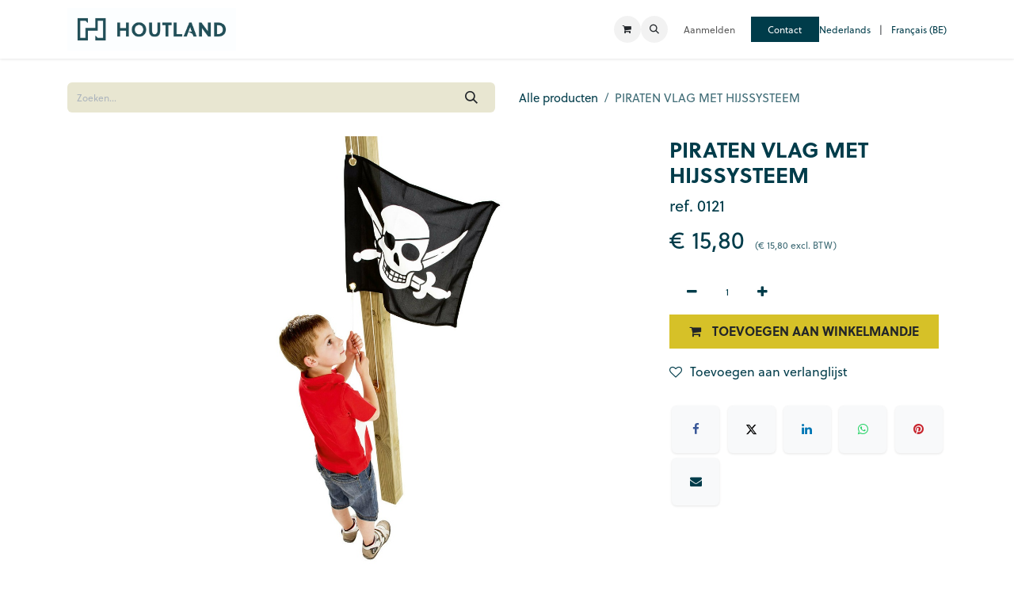

--- FILE ---
content_type: text/html; charset=utf-8
request_url: https://www.houtland.be/shop/0121-piraten-vlag-met-hijssysteem-19241
body_size: 11036
content:

        

    
<!DOCTYPE html>
<html lang="nl-NL" data-website-id="1" data-main-object="product.template(19241,)" data-add2cart-redirect="1">
    <head>
        <meta charset="utf-8"/>
        <meta http-equiv="X-UA-Compatible" content="IE=edge"/>
        <meta name="viewport" content="width=device-width, initial-scale=1"/>
        <meta name="generator" content="Odoo"/>
            
        <meta property="og:type" content="website"/>
        <meta property="og:title" content="PIRATEN VLAG MET HIJSSYSTEEM"/>
        <meta property="og:site_name" content="Houtland"/>
        <meta property="og:url" content="https://www.houtland.be/shop/0121-piraten-vlag-met-hijssysteem-19241"/>
        <meta property="og:image" content="https://www.houtland.be/web/image/product.template/19241/image_1024?unique=99fd084"/>
        <meta property="og:description"/>
            
        <meta name="twitter:card" content="summary_large_image"/>
        <meta name="twitter:title" content="PIRATEN VLAG MET HIJSSYSTEEM"/>
        <meta name="twitter:image" content="https://www.houtland.be/web/image/product.template/19241/image_1024?unique=99fd084"/>
        <meta name="twitter:description"/>
        
        <link rel="alternate" hreflang="nl" href="https://www.houtland.be/shop/0121-piraten-vlag-met-hijssysteem-19241"/>
        <link rel="alternate" hreflang="fr" href="https://www.houtland.be/fr/shop/0121-drapeau-pirate-avec-systeme-de-hissage-19241"/>
        <link rel="alternate" hreflang="x-default" href="https://www.houtland.be/shop/0121-piraten-vlag-met-hijssysteem-19241"/>
        <link rel="canonical" href="https://www.houtland.be/shop/0121-piraten-vlag-met-hijssysteem-19241"/>
        
        <link rel="preconnect" href="https://fonts.gstatic.com/" crossorigin=""/>
        <title>PIRATEN VLAG MET HIJSSYSTEEM | Houtland</title>
        <link type="image/x-icon" rel="shortcut icon" href="/web/image/website/1/favicon?unique=b179d68"/>
        <link rel="preload" href="/web/static/src/libs/fontawesome/fonts/fontawesome-webfont.woff2?v=4.7.0" as="font" crossorigin=""/>
        <link type="text/css" rel="stylesheet" href="/web/assets/1/ac712f2/web.assets_frontend.min.css"/>
            <script src="/website/static/src/js/content/cookie_watcher.js"></script>
            <script>
                watch3rdPartyScripts(["youtu.be", "youtube.com", "youtube-nocookie.com", "instagram.com", "instagr.am", "ig.me", "vimeo.com", "dailymotion.com", "dai.ly", "youku.com", "tudou.com", "facebook.com", "facebook.net", "fb.com", "fb.me", "fb.watch", "tiktok.com", "x.com", "twitter.com", "t.co", "googletagmanager.com", "google-analytics.com", "google.com", "google.ad", "google.ae", "google.com.af", "google.com.ag", "google.al", "google.am", "google.co.ao", "google.com.ar", "google.as", "google.at", "google.com.au", "google.az", "google.ba", "google.com.bd", "google.be", "google.bf", "google.bg", "google.com.bh", "google.bi", "google.bj", "google.com.bn", "google.com.bo", "google.com.br", "google.bs", "google.bt", "google.co.bw", "google.by", "google.com.bz", "google.ca", "google.cd", "google.cf", "google.cg", "google.ch", "google.ci", "google.co.ck", "google.cl", "google.cm", "google.cn", "google.com.co", "google.co.cr", "google.com.cu", "google.cv", "google.com.cy", "google.cz", "google.de", "google.dj", "google.dk", "google.dm", "google.com.do", "google.dz", "google.com.ec", "google.ee", "google.com.eg", "google.es", "google.com.et", "google.fi", "google.com.fj", "google.fm", "google.fr", "google.ga", "google.ge", "google.gg", "google.com.gh", "google.com.gi", "google.gl", "google.gm", "google.gr", "google.com.gt", "google.gy", "google.com.hk", "google.hn", "google.hr", "google.ht", "google.hu", "google.co.id", "google.ie", "google.co.il", "google.im", "google.co.in", "google.iq", "google.is", "google.it", "google.je", "google.com.jm", "google.jo", "google.co.jp", "google.co.ke", "google.com.kh", "google.ki", "google.kg", "google.co.kr", "google.com.kw", "google.kz", "google.la", "google.com.lb", "google.li", "google.lk", "google.co.ls", "google.lt", "google.lu", "google.lv", "google.com.ly", "google.co.ma", "google.md", "google.me", "google.mg", "google.mk", "google.ml", "google.com.mm", "google.mn", "google.com.mt", "google.mu", "google.mv", "google.mw", "google.com.mx", "google.com.my", "google.co.mz", "google.com.na", "google.com.ng", "google.com.ni", "google.ne", "google.nl", "google.no", "google.com.np", "google.nr", "google.nu", "google.co.nz", "google.com.om", "google.com.pa", "google.com.pe", "google.com.pg", "google.com.ph", "google.com.pk", "google.pl", "google.pn", "google.com.pr", "google.ps", "google.pt", "google.com.py", "google.com.qa", "google.ro", "google.ru", "google.rw", "google.com.sa", "google.com.sb", "google.sc", "google.se", "google.com.sg", "google.sh", "google.si", "google.sk", "google.com.sl", "google.sn", "google.so", "google.sm", "google.sr", "google.st", "google.com.sv", "google.td", "google.tg", "google.co.th", "google.com.tj", "google.tl", "google.tm", "google.tn", "google.to", "google.com.tr", "google.tt", "google.com.tw", "google.co.tz", "google.com.ua", "google.co.ug", "google.co.uk", "google.com.uy", "google.co.uz", "google.com.vc", "google.co.ve", "google.co.vi", "google.com.vn", "google.vu", "google.ws", "google.rs", "google.co.za", "google.co.zm", "google.co.zw", "google.cat"]);
            </script>
        <script id="web.layout.odooscript" type="text/javascript">
            var odoo = {
                csrf_token: "14cb7e4b8e87fbdd50740a312cd1cb4bb63b9ff2o1800426207",
                debug: "",
            };
        </script>
        <script type="text/javascript">
            odoo.__session_info__ = {"is_admin": false, "is_system": false, "is_public": true, "is_internal_user": false, "is_website_user": true, "uid": null, "is_frontend": true, "profile_session": null, "profile_collectors": null, "profile_params": null, "show_effect": true, "currencies": {"1": {"symbol": "\u20ac", "position": "before", "digits": [69, 2]}, "147": {"symbol": "\u00a3", "position": "before", "digits": [69, 2]}, "2": {"symbol": "$", "position": "before", "digits": [69, 2]}}, "quick_login": true, "bundle_params": {"lang": "nl_NL", "website_id": 1}, "test_mode": false, "websocket_worker_version": "18.0-7", "translationURL": "/website/translations", "cache_hashes": {"translations": "78c8b84e67135ea9b6030c44ef91e72878ddb22b"}, "geoip_country_code": "US", "geoip_phone_code": 1, "lang_url_code": "nl", "turnstile_site_key": "0x4AAAAAABthqW2wO2zDPsM-"};
            if (!/(^|;\s)tz=/.test(document.cookie)) {
                const userTZ = Intl.DateTimeFormat().resolvedOptions().timeZone;
                document.cookie = `tz=${userTZ}; path=/`;
            }
        </script>
        <script type="text/javascript" defer="defer" src="/web/assets/1/2eba96b/web.assets_frontend_minimal.min.js" onerror="__odooAssetError=1"></script>
        <script type="text/javascript" defer="defer" data-src="/web/assets/1/148ef97/web.assets_frontend_lazy.min.js" onerror="__odooAssetError=1"></script>
        
                    <script>
                        
            
                if (!window.odoo) {
                    window.odoo = {};
                }
                odoo.__session_info__ = odoo.__session_info__ || {
                    websocket_worker_version: "18.0-7"
                }
                odoo.__session_info__ = Object.assign(odoo.__session_info__, {
                    livechatData: {
                        isAvailable: false,
                        serverUrl: "https://www.houtland.be",
                        options: {},
                    },
                });
            
                    </script>
        <!-- Google tag manager (gtm.js) -->
<script>
(function(w,d,s,l,i){w[l]=w[l]||[];w[l].push({'gtm.start':
new Date().getTime(),event:'gtm.js'});var f=d.getElementsByTagName(s)[0],
j=d.createElement(s),dl=l!='dataLayer'?'&l='+l:'';j.async=true;j.src=
'https://www.googletagmanager.com/gtm.js?id='+i+dl;f.parentNode.insertBefore(j,f);
})(window,document,'script','dataLayer','GTM-WJ5XVL8T');
</script>

<!-- Google tag (gtag.js) -->
<script async src="https://www.googletagmanager.com/gtag/js?id=AW-16491295762"></script>
<script>
window.dataLayer = window.dataLayer || [];
function gtag(){dataLayer.push(arguments);}
gtag('js', new Date());
gtag('config', 'AW-16491295762');
</script>
    </head>
    <body>



        <div id="wrapwrap" class="   ">
            <a class="o_skip_to_content btn btn-primary rounded-0 visually-hidden-focusable position-absolute start-0" href="#wrap">Overslaan naar inhoud</a>
                <header id="top" data-anchor="true" data-name="Header" data-extra-items-toggle-aria-label="Extra items knop" class="   o_header_fixed" style=" ">
                    
    <nav data-name="Navbar" aria-label="Hoofd" class="navbar navbar-expand-lg navbar-light o_colored_level o_cc d-none d-lg-block shadow-sm ">
        

            <div id="o_main_nav" class="o_main_nav container">
                
    <a data-name="Navbar Logo" href="/" class="navbar-brand logo me-4">
            
            <span role="img" aria-label="Logo of Houtland" title="Houtland"><img src="/web/image/website/1/logo/Houtland?unique=b179d68" class="img img-fluid" width="95" height="40" alt="Houtland" loading="lazy"/></span>
        </a>
    
                
    <ul role="menu" id="top_menu" class="nav navbar-nav top_menu o_menu_loading me-auto">
        

                    
    <li role="presentation" class="nav-item">
        <a role="menuitem" href="/shop" class="nav-link ">
            <span>PRODUCTEN</span>
        </a>
    </li>
    <li role="presentation" class="nav-item dropdown ">
        <a data-bs-toggle="dropdown" href="#" role="menuitem" class="nav-link dropdown-toggle   ">
            <span>PRODUCTINFORMATIE</span>
        </a><ul role="menu" class="dropdown-menu ">
    <li role="presentation" class="">
        <a role="menuitem" href="/poorten" class="dropdown-item ">
            <span>Poorten</span>
        </a>
    </li>
    <li role="presentation" class="">
        <a role="menuitem" href="/omheiningen" class="dropdown-item ">
            <span>Omheiningen</span>
        </a>
    </li>
    <li role="presentation" class="">
        <a role="menuitem" href="/tuinhout" class="dropdown-item ">
            <span>Tuinhout</span>
        </a>
    </li>
    <li role="presentation" class="">
        <a role="menuitem" href="/carports" class="dropdown-item ">
            <span>Carports</span>
        </a>
    </li>
    <li role="presentation" class="">
        <a role="menuitem" href="/speeltoestellen" class="dropdown-item ">
            <span>Speeltoestellen</span>
        </a>
    </li>
    <li role="presentation" class="">
        <a role="menuitem" href="/vaja" class="dropdown-item ">
            <span>VAJA Exclusieve houtconstructies</span>
        </a>
    </li>
    <li role="presentation" class="">
        <a role="menuitem" href="/straatmeubilair" class="dropdown-item ">
            <span>Straatmeubilair</span>
        </a>
    </li>
        </ul>
    </li>
    <li role="presentation" class="nav-item">
        <a role="menuitem" href="/catalogi" class="nav-link ">
            <span>CATALOGI</span>
        </a>
    </li>
    <li role="presentation" class="nav-item">
        <a role="menuitem" href="/inspiratie" class="nav-link ">
            <span>INSPIRATIE</span>
        </a>
    </li>
    <li role="presentation" class="nav-item">
        <a role="menuitem" href="/downloads" class="nav-link ">
            <span>DOWNLOADS</span>
        </a>
    </li>
    <li role="presentation" class="nav-item">
        <a role="menuitem" href="/appointment" class="nav-link ">
            <span>AFSPRAAK</span>
        </a>
    </li>
                
    </ul>
                
                <ul class="navbar-nav align-items-center gap-2 flex-shrink-0 justify-content-end ps-3">
                    
        
            <li class=" divider d-none"></li> 
            <li class="o_wsale_my_cart  ">
                <a href="/shop/cart" aria-label="eCommerce winkelmandje" class="o_navlink_background btn position-relative rounded-circle p-1 text-center text-reset">
                    <div class="">
                        <i class="fa fa-shopping-cart fa-stack"></i>
                        <sup class="my_cart_quantity badge bg-primary position-absolute top-0 end-0 mt-n1 me-n1 rounded-pill d-none" data-order-id="">0</sup>
                    </div>
                </a>
            </li>
        
        
            <li class="o_wsale_my_wish d-none  o_wsale_my_wish_hide_empty">
                <a href="/shop/wishlist" class="o_navlink_background btn position-relative rounded-circle p-1 text-center text-reset">
                    <div class="">
                        <i class="fa fa-1x fa-heart fa-stack"></i>
                        <sup class="my_wish_quantity o_animate_blink badge bg-primary position-absolute top-0 end-0 mt-n1 me-n1 rounded-pill">0</sup>
                    </div>
                </a>
            </li>
        
                    
        <li class="">
                <div class="modal fade css_editable_mode_hidden" id="o_search_modal" aria-hidden="true" tabindex="-1">
                    <div class="modal-dialog modal-lg pt-5">
                        <div class="modal-content mt-5">
    <form method="get" class="o_searchbar_form s_searchbar_input " action="/website/search" data-snippet="s_searchbar_input">
            <div role="search" class="input-group input-group-lg">
        <input type="search" name="search" class="search-query form-control oe_search_box border border-end-0 p-3 border-0 bg-light" placeholder="Zoeken..." value="" data-search-type="all" data-limit="5" data-display-image="true" data-display-description="true" data-display-extra-link="true" data-display-detail="true" data-order-by="name asc"/>
        <button type="submit" aria-label="Zoeken" title="Zoeken" class="btn oe_search_button border border-start-0 px-4 bg-o-color-4">
            <i class="oi oi-search"></i>
        </button>
    </div>

            <input name="order" type="hidden" class="o_search_order_by" value="name asc"/>
            
    
        </form>
                        </div>
                    </div>
                </div>
                <a data-bs-target="#o_search_modal" data-bs-toggle="modal" role="button" title="Zoeken" href="#" class="btn rounded-circle p-1 lh-1 o_navlink_background text-reset o_not_editable">
                    <i class="oi oi-search fa-stack lh-lg"></i>
                </a>
        </li>
                    
                    
                    
                    
                    
            <li class=" o_no_autohide_item">
                <a href="/web/login" class="o_nav_link_btn nav-link border px-3">Aanmelden</a>
            </li>
                    
        
        
                    
        <li class="">
            <div class="oe_structure oe_structure_solo ">
                <section class="oe_unremovable oe_unmovable s_text_block" data-snippet="s_text_block" data-name="Text">
                    <div class="container">
                        <a href="/stel-ons-je-vraag" class="oe_unremovable btn btn_cta btn btn-secondary" data-bs-original-title="" title="">Contact</a>
                    </div>
                </section>
            </div>
        </li>
        
            <div class="js_language_selector  d-print-none">
                <div role="menu" class="dropdown-menu-end list-inline">
                        <a class="js_change_lang active list-inline-item" role="menuitem" href="/shop/0121-piraten-vlag-met-hijssysteem-19241" data-url_code="nl" title=" Nederlands">
                            <span class=""> Nederlands</span>
                        </a>
            <span class="list-inline-item">|</span>
                        <a class="js_change_lang  list-inline-item" role="menuitem" href="/fr/shop/0121-drapeau-pirate-avec-systeme-de-hissage-19241" data-url_code="fr" title=" Français (BE)">
                            <span class=""> Français (BE)</span>
                        </a>
                </div>
            </div>
        
                </ul>
            </div>
        
    </nav>
    <nav data-name="Navbar" aria-label="Mobile" class="navbar  navbar-light o_colored_level o_cc o_header_mobile d-block d-lg-none shadow-sm ">
        

        <div class="o_main_nav container flex-wrap justify-content-between">
            
    <a data-name="Navbar Logo" href="/" class="navbar-brand logo ">
            
            <span role="img" aria-label="Logo of Houtland" title="Houtland"><img src="/web/image/website/1/logo/Houtland?unique=b179d68" class="img img-fluid" width="95" height="40" alt="Houtland" loading="lazy"/></span>
        </a>
    
            <ul class="o_header_mobile_buttons_wrap navbar-nav flex-row align-items-center gap-2 mb-0">
        
            <li class=" divider d-none"></li> 
            <li class="o_wsale_my_cart  ">
                <a href="/shop/cart" aria-label="eCommerce winkelmandje" class="o_navlink_background_hover btn position-relative rounded-circle border-0 p-1 text-reset">
                    <div class="">
                        <i class="fa fa-shopping-cart fa-stack"></i>
                        <sup class="my_cart_quantity badge bg-primary position-absolute top-0 end-0 mt-n1 me-n1 rounded-pill d-none" data-order-id="">0</sup>
                    </div>
                </a>
            </li>
        
        
            <li class="o_wsale_my_wish d-none  o_wsale_my_wish_hide_empty">
                <a href="/shop/wishlist" class="o_navlink_background_hover btn position-relative rounded-circle border-0 p-1 text-reset">
                    <div class="">
                        <i class="fa fa-1x fa-heart fa-stack"></i>
                        <sup class="my_wish_quantity o_animate_blink badge bg-primary position-absolute top-0 end-0 mt-n1 me-n1">0</sup>
                    </div>
                </a>
            </li>
        
                <li class="o_not_editable">
                    <button class="nav-link btn me-auto p-2" type="button" data-bs-toggle="offcanvas" data-bs-target="#top_menu_collapse_mobile" aria-controls="top_menu_collapse_mobile" aria-expanded="false" aria-label="Navigatie aan/uitzetten">
                        <span class="navbar-toggler-icon"></span>
                    </button>
                </li>
            </ul>
            <div id="top_menu_collapse_mobile" class="offcanvas offcanvas-end o_navbar_mobile">
                <div class="offcanvas-header justify-content-end o_not_editable">
                    <button type="button" class="nav-link btn-close" data-bs-dismiss="offcanvas" aria-label="Afsluiten"></button>
                </div>
                <div class="offcanvas-body d-flex flex-column justify-content-between h-100 w-100">
                    <ul class="navbar-nav">
                        
                        
        <li class="">
    <form method="get" class="o_searchbar_form s_searchbar_input " action="/website/search" data-snippet="s_searchbar_input">
            <div role="search" class="input-group mb-3">
        <input type="search" name="search" class="search-query form-control oe_search_box rounded-start-pill text-bg-light ps-3 border-0 bg-light" placeholder="Zoeken..." value="" data-search-type="all" data-limit="0" data-display-image="true" data-display-description="true" data-display-extra-link="true" data-display-detail="true" data-order-by="name asc"/>
        <button type="submit" aria-label="Zoeken" title="Zoeken" class="btn oe_search_button rounded-end-pill bg-o-color-3 pe-3">
            <i class="oi oi-search"></i>
        </button>
    </div>

            <input name="order" type="hidden" class="o_search_order_by" value="name asc"/>
            
    
        </form>
        </li>
                        
    <ul role="menu" class="nav navbar-nav top_menu  ">
        

                            
    <li role="presentation" class="nav-item">
        <a role="menuitem" href="/shop" class="nav-link ">
            <span>PRODUCTEN</span>
        </a>
    </li>
    <li role="presentation" class="nav-item dropdown ">
        <a data-bs-toggle="dropdown" href="#" role="menuitem" class="nav-link dropdown-toggle   d-flex justify-content-between align-items-center">
            <span>PRODUCTINFORMATIE</span>
        </a><ul role="menu" class="dropdown-menu position-relative rounded-0 o_dropdown_without_offset">
    <li role="presentation" class="">
        <a role="menuitem" href="/poorten" class="dropdown-item ">
            <span>Poorten</span>
        </a>
    </li>
    <li role="presentation" class="">
        <a role="menuitem" href="/omheiningen" class="dropdown-item ">
            <span>Omheiningen</span>
        </a>
    </li>
    <li role="presentation" class="">
        <a role="menuitem" href="/tuinhout" class="dropdown-item ">
            <span>Tuinhout</span>
        </a>
    </li>
    <li role="presentation" class="">
        <a role="menuitem" href="/carports" class="dropdown-item ">
            <span>Carports</span>
        </a>
    </li>
    <li role="presentation" class="">
        <a role="menuitem" href="/speeltoestellen" class="dropdown-item ">
            <span>Speeltoestellen</span>
        </a>
    </li>
    <li role="presentation" class="">
        <a role="menuitem" href="/vaja" class="dropdown-item ">
            <span>VAJA Exclusieve houtconstructies</span>
        </a>
    </li>
    <li role="presentation" class="">
        <a role="menuitem" href="/straatmeubilair" class="dropdown-item ">
            <span>Straatmeubilair</span>
        </a>
    </li>
        </ul>
    </li>
    <li role="presentation" class="nav-item">
        <a role="menuitem" href="/catalogi" class="nav-link ">
            <span>CATALOGI</span>
        </a>
    </li>
    <li role="presentation" class="nav-item">
        <a role="menuitem" href="/inspiratie" class="nav-link ">
            <span>INSPIRATIE</span>
        </a>
    </li>
    <li role="presentation" class="nav-item">
        <a role="menuitem" href="/downloads" class="nav-link ">
            <span>DOWNLOADS</span>
        </a>
    </li>
    <li role="presentation" class="nav-item">
        <a role="menuitem" href="/appointment" class="nav-link ">
            <span>AFSPRAAK</span>
        </a>
    </li>
                        
    </ul>
                        
                        
                    </ul>
                    <ul class="navbar-nav gap-2 mt-3 w-100">
                        
        
            <div class="js_language_selector dropup d-print-none">
                <div role="menu" class="w-100 list-inline">
                        <a class="js_change_lang active list-inline-item" role="menuitem" href="/shop/0121-piraten-vlag-met-hijssysteem-19241" data-url_code="nl" title=" Nederlands">
                            <span class="me-auto small"> Nederlands</span>
                        </a>
            <span class="list-inline-item">|</span>
                        <a class="js_change_lang  list-inline-item" role="menuitem" href="/fr/shop/0121-drapeau-pirate-avec-systeme-de-hissage-19241" data-url_code="fr" title=" Français (BE)">
                            <span class="me-auto small"> Français (BE)</span>
                        </a>
                </div>
            </div>
        
                        
            <li class=" o_no_autohide_item">
                <a href="/web/login" class="nav-link o_nav_link_btn w-100 border text-center">Aanmelden</a>
            </li>
                        
        
        
                        
        <li class="">
            <div class="oe_structure oe_structure_solo ">
                <section class="oe_unremovable oe_unmovable s_text_block" data-snippet="s_text_block" data-name="Text">
                    <div class="container">
                        <a href="/stel-ons-je-vraag" class="oe_unremovable btn btn_cta btn btn-secondary w-100" data-bs-original-title="" title="">Contact</a>
                    </div>
                </section>
            </div>
        </li>
                    </ul>
                </div>
            </div>
        </div>
    
    </nav>
    
        </header>
                <main>
                    
            <div itemscope="itemscope" itemtype="http://schema.org/Product" id="wrap" class="js_sale o_wsale_product_page ecom-zoomable zoomodoo-next" data-ecom-zoom-click="1">
                <div class="oe_structure oe_empty oe_structure_not_nearest" id="oe_structure_website_sale_product_1" data-editor-message="DROP BUILDING BLOCKS HERE TO MAKE THEM AVAILABLE ACROSS ALL PRODUCTS"></div><section id="product_detail" class="container py-4 oe_website_sale " data-view-track="1" data-product-tracking-info="{&#34;item_id&#34;: &#34;0121&#34;, &#34;item_name&#34;: &#34;PIRATEN VLAG MET HIJSSYSTEEM&#34;, &#34;item_category&#34;: &#34;Speeltoestellen&#34;, &#34;currency&#34;: &#34;EUR&#34;, &#34;price&#34;: 15.8}">
                    <div class="row align-items-center">
                        <div class="col-lg-6 d-flex align-items-center">
                            <div class="d-flex justify-content-between w-100">
    <form method="get" class="o_searchbar_form s_searchbar_input o_wsale_products_searchbar_form me-auto flex-grow-1 mb-2 mb-lg-0" action="/shop" data-snippet="s_searchbar_input">
            <div role="search" class="input-group me-sm-2">
        <input type="search" name="search" class="search-query form-control oe_search_box border-0 text-bg-light border-0 bg-light" placeholder="Zoeken..." data-search-type="products" data-limit="5" data-display-image="true" data-display-description="true" data-display-extra-link="true" data-display-detail="true" data-order-by="name asc"/>
        <button type="submit" aria-label="Zoeken" title="Zoeken" class="btn oe_search_button btn btn-light">
            <i class="oi oi-search"></i>
        </button>
    </div>

            <input name="order" type="hidden" class="o_search_order_by" value="name asc"/>
            
        
        </form>
        <div class="o_pricelist_dropdown dropdown d-none">
            
                <a role="button" href="#" data-bs-toggle="dropdown" class="dropdown-toggle btn btn-light">
                    Particulier
                </a>
                <div class="dropdown-menu" role="menu">
                </div>
            
        </div>
                            </div>
                        </div>
                        <div class="col-lg-6 d-flex align-items-center">
                            <ol class="breadcrumb p-0 mb-2 m-lg-0">
                                <li class="breadcrumb-item o_not_editable">
                                    <a href="/shop">Alle producten</a>
                                </li>
                                <li class="breadcrumb-item active">
                                    <span>PIRATEN VLAG MET HIJSSYSTEEM</span>
                                </li>
                            </ol>
                        </div>
                    </div>
                    <div class="row" id="product_detail_main" data-name="Product Page" data-image_width="66_pc" data-image_layout="carousel">
                        <div class="col-lg-8 mt-lg-4 o_wsale_product_images position-relative">
        <div id="o-carousel-product" data-bs-ride="true" class=" carousel slide position-sticky mb-3 overflow-hidden o_carousel_product_left_indicators d-flex" data-name="Productcarrousel">
            <div class="o_carousel_product_outer carousel-outer position-relative d-flex align-items-center w-100 overflow-hidden">
                <div class="carousel-inner h-100">
                        <div class="carousel-item h-100 text-center active">
        <div class="position-relative d-inline-flex overflow-hidden m-auto w-100">
            <span class="o_ribbon d-none z-1" style=""></span>
            <div name="o_img_with_max_suggested_width" class="d-flex align-items-start justify-content-center w-100 oe_unmovable"><img src="/web/image/product.product/9913/image_1024/%5B0121%5D%20PIRATEN%20VLAG%20MET%20HIJSSYSTEEM?unique=edd2e1a" class="img img-fluid oe_unmovable product_detail_img w-100" alt="PIRATEN VLAG MET HIJSSYSTEEM" data-zoom="1" data-zoom-image="/web/image/product.product/9913/image_1920/%5B0121%5D%20PIRATEN%20VLAG%20MET%20HIJSSYSTEEM?unique=edd2e1a" loading="lazy"/></div>
        </div>
                        </div>
                </div>
            </div>
        </div>
                        </div>
                        <div id="product_details" class="col-lg-4 mt-md-4">
                            <h1 itemprop="name">PIRATEN VLAG MET HIJSSYSTEEM</h1>
                <span style="font-size:20px" class="o_bold">ref. </span>
                <span style="font-size:20px" class="o_bold">0121</span>
                            <span itemprop="url" style="display:none;">https://www.houtland.be/shop/0121-piraten-vlag-met-hijssysteem-19241</span>
                            <span itemprop="image" style="display:none;">https://www.houtland.be/web/image/product.template/19241/image_1920?unique=99fd084</span>
                            
                            <form action="/shop/cart/update" method="POST">
                                <input type="hidden" name="csrf_token" value="14cb7e4b8e87fbdd50740a312cd1cb4bb63b9ff2o1800426207"/>
                                <div class="js_product js_main_product mb-3">
                                    <div>
        <div itemprop="offers" itemscope="itemscope" itemtype="http://schema.org/Offer" class="
                product_price mt-2 mb-3
                d-inline-block
            ">
            <h3 class="css_editable_mode_hidden">
                <span class="oe_price" style="white-space: nowrap;" data-oe-type="monetary" data-oe-expression="combination_info[&#39;price&#39;]">€ <span class="oe_currency_value">15,80</span></span>
            
            <span id="houtland-alt-tax-wrap" class="text-muted ms-1" style="font-size: .4em">
                
                (<span id="houtland-alt-tax-price" data-oe-type="monetary" data-oe-expression="combination_info[&#39;houtland_alt_tax_price&#39;]">€ <span class="oe_currency_value">15,80</span></span>
                <span>excl. BTW</span>)
            </span>
                <span itemprop="price" style="display:none;">15.8</span>
                <span itemprop="priceCurrency" style="display:none;">EUR</span>
                <span style="text-decoration: line-through; white-space: nowrap;" itemprop="listPrice" class="text-muted oe_default_price ms-1 h5 d-none" data-oe-type="monetary" data-oe-expression="combination_info[&#39;list_price&#39;]">€ <span class="oe_currency_value">15,80</span></span>
            </h3>
        </div>
            <div id="product_price_on_quote" class="d-none">
                <h3 class="fst-italic">
        <span class="badge bg-info" title="Een prijs wordt gegeven op de offerte">
            Prijs op Offerte
        </span>
                </h3>
            </div>
        <div id="product_unavailable" class="d-none">
            
        </div>
                                    </div>
                                    
                                        <input type="hidden" class="product_id" name="product_id" value="9913"/>
                                        <input type="hidden" class="product_template_id" name="product_template_id" value="19241"/>
                                        <input type="hidden" class="product_category_id" name="product_category_id" value="72"/>
                                            <ul class="d-none js_add_cart_variants mb-0" data-attribute_exclusions="{&#39;exclusions: []&#39;}"></ul>
                                    
                                    <p class="css_not_available_msg alert alert-warning">Deze combinatie bestaat niet.</p>
                                    <div id="o_wsale_cta_wrapper" class="d-flex flex-wrap align-items-center">
            <div contenteditable="false" class="css_quantity input-group d-inline-flex me-2 mb-2 align-middle">
                <a class="btn btn-link js_add_cart_json" aria-label="Verwijder één" title="Verwijder één" href="#">
                    <i class="fa fa-minus"></i>
                </a>
                <input type="text" class="form-control quantity text-center" data-min="1" name="add_qty" value="1"/>
                <a class="btn btn-link float_left js_add_cart_json" aria-label="Voeg één toe" title="Voeg één toe" href="#">
                    <i class="fa fa-plus"></i>
                </a>
            </div>
                                        <div id="add_to_cart_wrap" class="d-inline-flex align-items-center mb-2 me-auto">
                                            <a data-animation-selector=".o_wsale_product_images" role="button" id="add_to_cart" href="#" class="btn btn-primary js_check_product a-submit flex-grow-1 btn-lg">
                                                <i class="fa fa-shopping-cart me-2"></i>
                                                <span style="font-weight: bold">TOEVOEGEN AAN WINKELMANDJE</span>
                                            </a>
                                        </div>
                                        <div id="product_option_block" class="d-flex flex-wrap w-100">
            
                <button type="button" role="button" class="btn btn-link px-0 pe-3 o_add_wishlist_dyn" data-action="o_wishlist" title="Toevoegen aan verlanglijst" data-product-template-id="19241" data-product-product-id="9913">
                    <i class="fa fa-heart-o me-2" role="img" aria-label="Add to wishlist"></i>Toevoegen aan verlanglijst
                </button>
            </div>
                                    </div>
            <div class="availability_messages o_not_editable"></div>
                                    <div id="contact_us_wrapper" class="d-none oe_structure oe_structure_solo ">
                                        <section class="s_text_block" data-snippet="s_text_block" data-name="Text">
                                            <div class="container">
                                                <a class="btn btn-primary btn_cta" href="/contactus">Neem contact met ons op
                                                </a>
                                            </div>
                                        </section>
                                    </div>
                                </div>
                            </form>
                            <div id="product_attributes_simple">
                                <table class="table table-sm text-muted d-none">
                                </table>
                            </div>
                            <div id="o_product_terms_and_share" class="d-flex justify-content-between flex-column flex-md-row align-items-md-end mb-3">
            <div data-snippet="s_share" data-name="Share" class="s_share text-start o_no_link_popover">
                <h4 class="s_share_title d-none o_default_snippet_text">Delen</h4>
                <a href="https://www.facebook.com/sharer/sharer.php?u={url}" target="_blank" aria-label="Facebook" class="s_share_facebook">
                    <i class="fa fa-facebook rounded shadow-sm"></i>
                </a>
                <a href="https://twitter.com/intent/tweet?text={title}&amp;url={url}" target="_blank" aria-label="X" class="s_share_twitter">
                    <i class="fa fa-twitter rounded shadow-sm"></i>
                </a>
                <a href="https://www.linkedin.com/sharing/share-offsite/?url={url}" target="_blank" aria-label="LinkedIn" class="s_share_linkedin">
                    <i class="fa fa-linkedin rounded shadow-sm"></i>
                </a>
                <a href="https://wa.me/?text={title}" target="_blank" aria-label="WhatsApp" class="s_share_whatsapp">
                    <i class="fa fa-whatsapp rounded shadow-sm"></i>
                </a>
                <a href="https://pinterest.com/pin/create/button/?url={url}&amp;media={media}&amp;description={title}" target="_blank" aria-label="Pinterest" class="s_share_pinterest">
                    <i class="fa fa-pinterest rounded shadow-sm"></i>
                </a>
                <a href="/cdn-cgi/l/email-protection#8db2efe2e9f4b0f6f8ffe1f0abece0fdb6fef8efe7e8eef9b0f6f9e4f9e1e8f0" aria-label="E-mail" class="s_share_email">
                    <i class="fa fa-envelope rounded shadow-sm"></i>
                </a>
            </div>
                            </div>
            <input id="wsale_user_email" type="hidden" value=""/>
                        </div>
                    </div>
                </section>
                
            <div class="oe_structure oe_structure_solo oe_unremovable oe_unmovable" id="oe_structure_website_sale_recommended_products">
                <section data-snippet="s_dynamic_snippet_products" class="oe_unmovable oe_unremovable s_dynamic_snippet_products o_wsale_alternative_products s_dynamic pt32 pb32 o_colored_level s_product_product_borderless_1 o_dynamic_empty" data-name="Alternative Products" style="background-image: none;" data-template-key="website_sale.dynamic_filter_template_product_product_borderless_1" data-product-category-id="all" data-number-of-elements="4" data-number-of-elements-small-devices="1" data-number-of-records="16" data-carousel-interval="5000" data-bs-original-title="" title="" data-filter-id="12">
                    <div class="container o_not_editable">
                        <div class="css_non_editable_mode_hidden">
                            <div class="missing_option_warning alert alert-info rounded-0 fade show d-none d-print-none o_default_snippet_text">
                                Je dynamische Snippet wordt hier weergegeven...
                                Dit bericht wordt weergegeven omdat je niet zowel een filter als een sjabloon hebt opgegeven om te gebruiken.
                            </div>
                        </div>
                        <div class="dynamic_snippet_template"></div>
                    </div>
                </section>
            </div><div class="oe_structure oe_empty oe_structure_not_nearest mt16" id="oe_structure_website_sale_product_2" data-editor-message="DROP BUILDING BLOCKS HERE TO MAKE THEM AVAILABLE ACROSS ALL PRODUCTS"></div></div>
        
        <div id="o_shared_blocks" class="oe_unremovable"></div>
                </main>
                <footer id="bottom" data-anchor="true" data-name="Footer" class="o_footer o_colored_level o_cc ">
                    <div id="footer" class="oe_structure oe_structure_solo">
      <section class="s_text_block pt40 pb0" data-snippet="s_text_block" data-name="Text">
        <div class="container">
          <div class="row">
            <div class="o_colored_level col-lg-4 pb0">
              <h4>
                <font style="font-size: 12px;">
                  <b><img src="/web/image/314443-04982cd1/Houtland%20-%20logo%20cmyk%20-%20verticaal.png" alt="" class="img img-fluid o_we_custom_image" data-original-id="314443" data-original-src="/web/image/314443-04982cd1/Houtland%20-%20logo%20cmyk%20-%20verticaal.png" data-mimetype="image/png" data-bs-original-title="" title="" aria-describedby="tooltip494455" style="width: 25% !important;" loading="lazy"/>​​</b></font></h4><h4><font style="font-size: 12px;" class="text-white">Houtland Garden BV&nbsp;</font><br/><span style="font-size: 12px;" class="text-white">​Eegene 45, B-9200 Dendermonde<br/></span><font style="font-size: 12px;"><a title="" data-bs-original-title="" href="https://sales@houtland.be"><span style="font-size: 12px;"><span class="__cf_email__" data-cfemail="ec9f8d80899fac84839998808d8288c28e89">[email&#160;protected]</span></span></a></font><span style="font-size: 12px;" class="text-white"><br/></span><font style="font-size: 12px;"><a href="tel://003252422606" data-bs-original-title="" title="">+32(0)52 42 26 06</a>&nbsp;<br/></font><font style="font-size: 12px;" class="text-white">Stuur een whatsappbericht: </font><font style="font-size: 12px;"><a href="https://api.whatsapp.com/send/?phone=320476790973&amp;text&amp;type=phone_number&amp;app_absent=0" data-bs-original-title="" title="" aria-describedby="popover262969">0476 79 09 73<br/></a></font><span style="font-size: 12px;">Of stel je vraag via ons <a href="/stel-ons-je-vraag#Text" data-bs-original-title="" title="">contactformulier</a></span></h4><h4>
              
            </h4>
            </div><div class="o_colored_level pb0 col-lg-4">
              <h4>
                <font style="font-size: 12px;"><b>OPENINGSUREN&nbsp;</b></font></h4>
              <h4>
                <font style="font-size: 12px;">maandag - vrijdag&nbsp;&gt; 8u - 12u &amp; 13u - 17u30</font></h4><h4><font style="font-size: 12px;">zaterdag&nbsp;&gt;&nbsp;gesloten</font></h4><p><br/></p><p><br/></p><p><font class="o_default_snippet_text text-o-color-4"><b class="o_default_snippet_text"></b></font><font class="text-white o_default_snippet_text"><b class="o_default_snippet_text"><span style="font-weight: normal;"><br/></span></b></font></p><p><span style="font-size: 12px;"><strong>Volg HOUTLAND &amp; laat je inspireren:&nbsp;</strong><a title="" data-bs-original-title="" class="btn btn-secondary btn-sm" href="https://www.instagram.com/houtlandgarden/"><span aria-describedby="tooltip389979" title="" data-bs-original-title="" class="fa fa-instagram text-o-color-4"></span></a><a title="" data-bs-original-title="" class="btn btn-secondary btn-sm" href="https://www.facebook.com/HoutlandDendermonde"><span aria-describedby="tooltip66998" title="" data-bs-original-title="" class="fa fa-facebook-f text-o-color-4"></span></a><a title="" data-bs-original-title="" class="btn btn-secondary btn-sm" href="https://www.linkedin.com/company/houtland-garden/"><span aria-describedby="tooltip9037" title="" data-bs-original-title="" class="fa fa-linkedin text-o-color-4"></span></a></span><br/></p><h4>
                <span style="font-size: 12px;"></span>
              </h4>
              <h4>
              
            </h4>
            </div>
            
            <div class="o_colored_level pt8 col-lg-2">
              <p class="d-block mb-2 s_share_title" style="margin-right: 0.4rem; margin-bottom: 0px; margin-left: 0px; display: inline-block; vertical-align: middle; font-size: 12px;"><strong>OVER HOUTLAND</strong><br/></p><p class="d-block mb-2 s_share_title" style="margin-right: 0.4rem; margin-bottom: 0px; margin-left: 0px; display: inline-block; vertical-align: middle; font-size: 12px;"><a title="" data-bs-original-title="" href="/historiek" aria-describedby="popover646832"><span style="font-size: 12px;">Historiek</span></a><br/></p><p class="d-block mb-2 s_share_title" style="margin-right: 0.4rem; margin-bottom: 0px; margin-left: 0px; display: inline-block; vertical-align: middle; font-size: 12px;"><a href="/werking" data-bs-original-title="" title="">Werking</a></p><p class="d-block mb-2 s_share_title" style="margin-right: 0.4rem; margin-bottom: 0px; margin-left: 0px; display: inline-block; vertical-align: middle; font-size: 12px;"><a href="/missie" data-bs-original-title="" title="">Missie</a></p><p class="d-block mb-2 s_share_title" style="margin-right: 0.4rem; margin-bottom: 0px; margin-left: 0px; display: inline-block; vertical-align: middle; font-size: 12px;"><a href="/duurzaamheid">Duurzaamheid</a></p><p class="d-block mb-2 s_share_title" style="margin-right: 0.4rem; margin-bottom: 0px; margin-left: 0px; display: inline-block; vertical-align: middle; font-size: 12px;"><a href="/maatwerk" data-bs-original-title="" title="">Maatwerk</a></p><p class="d-block mb-2 s_share_title" style="margin-right: 0.4rem; margin-bottom: 0px; margin-left: 0px; display: inline-block; vertical-align: middle; font-size: 12px;"><a href="/houtsoorten" data-bs-original-title="" title="">Houtsoorten</a></p><p class="d-block mb-2 s_share_title" style="margin-right: 0.4rem; margin-bottom: 0px; margin-left: 0px; display: inline-block; vertical-align: middle; font-size: 12px;"><a href="/levertijden">Levertijden</a></p><p class="d-block mb-2 s_share_title" style="margin-right: 0.4rem; margin-bottom: 0px; margin-left: 0px; display: inline-block; vertical-align: middle; font-size: 12px;"><a href="/nieuws">Nieuws</a></p><p class="d-block mb-2 s_share_title" style="margin-right: 0.4rem; margin-bottom: 0px; margin-left: 0px; display: inline-block; vertical-align: middle; font-size: 12px;"><a href="/certificaten" data-bs-original-title="" title="">Certificaten</a><br/></p><p class="d-block mb-2 s_share_title" style="margin-right: 0.4rem; margin-bottom: 0px; margin-left: 0px; display: inline-block; vertical-align: middle; font-size: 12px;"><a href="/vacatures">Vacatures</a></p></div><div class="o_colored_level pt8 col-lg-2">
              <p class="d-block mb-2 s_share_title" style="margin-right: 0.4rem; margin-bottom: 0px; margin-left: 0px; display: inline-block; vertical-align: middle; font-size: 12px;"><strong>NAVIGATIE</strong></p><p class="d-block mb-2 s_share_title" style="margin-right: 0.4rem; margin-bottom: 0px; margin-left: 0px; display: inline-block; vertical-align: middle; font-size: 12px;"><a href="/shop" data-bs-original-title="" title="">Producten</a></p><p class="d-block mb-2 s_share_title" style="margin-right: 0.4rem; margin-bottom: 0px; margin-left: 0px; display: inline-block; vertical-align: middle; font-size: 12px;"><a href="/catalogi">Catalogi</a></p><p class="d-block mb-2 s_share_title" style="margin-right: 0.4rem; margin-bottom: 0px; margin-left: 0px; display: inline-block; vertical-align: middle; font-size: 12px;"><a href="/inspiratie">Inspiratie</a></p><p class="d-block mb-2 s_share_title" style="margin-right: 0.4rem; margin-bottom: 0px; margin-left: 0px; display: inline-block; vertical-align: middle; font-size: 12px;"><a href="/downloads" data-bs-original-title="" title="">Downloads</a></p></div>
          </div>
        </div>
      </section>
      
      <section class="s_text_block" data-snippet="s_text_block" data-name="Text" style="background-image: none;">
        <div class="allow_columns container">
          <div class="s_hr pt16 pb16" data-name="Separator">
            &nbsp;<hr class="w-100 mx-auto" style="border-top-width: 1px; border-right-color: ; border-bottom-color: ; border-left-color: ;"/>
          </div>
        </div>
      </section>
    </div>
    <div id="o_footer_scrolltop_wrapper" class="container h-0 d-flex align-items-center justify-content-center">
      <a id="o_footer_scrolltop" role="button" href="#top" title="Scroll naar boven" class="btn btn-primary rounded-circle d-flex align-items-center justify-content-center">
        <span class="fa fa-1x fa-chevron-up text-o-color-4" data-bs-original-title="" title="" aria-describedby="tooltip306939" style=""></span>
      </a>
    </div>
  <div class="o_footer_copyright o_colored_level o_cc" data-name="Copyright">
                        <div class="container py-3">
                            <div class="row">
                                <div class="col-sm text-center text-sm-start text-muted" style="white-space: nowrap;">
                                    <span class="o_footer_copyright_name me-2 text-white" style="font-size: 12px;">
          © Houtland - 
          <a href="/privacybeleid">Privacybeleid</a> - 
          <a href="/verkoopsvoorwaarden">Verkoopvoorwaarden</a>
        </span>
    </div>
                                <div class="col-sm text-center text-sm-end o_not_editable">
        <div class="o_brand_promotion">
        Aangeboden door 
            <a target="_blank" class="badge text-bg-light" href="http://www.odoo.com?utm_source=db&amp;utm_medium=website">
                <img alt="Odoo" src="/web/static/img/odoo_logo_tiny.png" width="62" height="20" style="width: auto; height: 1em; vertical-align: baseline;" loading="lazy"/>
            </a>
        - 
                    De #1 <a target="_blank" href="http://www.odoo.com/app/ecommerce?utm_source=db&amp;utm_medium=website">Open source e-commerce</a>
                
        </div>
                                </div>
                            </div>
                        </div>
                    </div>
                </footer>
        <div id="website_cookies_bar" class="s_popup o_snippet_invisible d-none o_no_save" data-name="Cookies Bar" data-vcss="001" data-invisible="1">
            <div class="modal s_popup_bottom s_popup_no_backdrop o_cookies_discrete" data-show-after="500" data-display="afterDelay" data-consents-duration="999" data-bs-focus="false" data-bs-backdrop="false" data-bs-keyboard="false" tabindex="-1" role="dialog">
                <div class="modal-dialog d-flex s_popup_size_full">
                    <div class="modal-content oe_structure">
                        
                        <section class="o_colored_level o_cc o_cc1">
                            <div class="container">
                                <div class="row">
                                    <div class="col-lg-8 pt16">
                                        <p>
                                            <span class="pe-1">We gebruiken cookies om je een betere gebruikerservaring op deze website te bieden.</span>
                                            <a href="/cookie-policy" class="o_cookies_bar_text_policy btn btn-link btn-sm px-0">Cookiebeleid</a>
                                        </p>
                                    </div>
                                    <div class="col-lg-4 text-end pt16 pb16">
                                        <a href="#" id="cookies-consent-essential" role="button" class="js_close_popup btn btn-outline-primary rounded-circle btn-sm px-2">Alleen het essentiële</a>
                                        <a href="#" id="cookies-consent-all" role="button" class="js_close_popup btn btn-outline-primary rounded-circle btn-sm">Ik ga akkoord</a>
                                    </div>
                                </div>
                            </div>
                        </section>
                    </div>
                </div>
            </div>
        </div>
            </div>
            <script data-cfasync="false" src="/cdn-cgi/scripts/5c5dd728/cloudflare-static/email-decode.min.js"></script><script id="tracking_code" async="async" src="about:blank" data-need-cookies-approval="true" data-nocookie-src="https://www.googletagmanager.com/gtag/js?id=G-VXNSC1XFWT"></script>
            <script id="tracking_code_config">
                window.dataLayer = window.dataLayer || [];
                function gtag(){dataLayer.push(arguments);}
                gtag('consent', 'default', {
                    'ad_storage': 'denied',
                    'ad_user_data': 'denied',
                    'ad_personalization': 'denied',
                    'analytics_storage': 'denied',
                });
                gtag('js', new Date());
                gtag('config', 'G-VXNSC1XFWT');
                function allConsentsGranted() {
                    gtag('consent', 'update', {
                        'ad_storage': 'granted',
                        'ad_user_data': 'granted',
                        'ad_personalization': 'granted',
                        'analytics_storage': 'granted',
                    });
                }
                    document.addEventListener(
                        "optionalCookiesAccepted",
                        allConsentsGranted,
                        {once: true}
                    );
            </script>
        <noscript><iframe src="https://www.googletagmanager.com/ns.html?id=GTM-WJ5XVL8T"
height="0" width="0" style="display:none;visibility:hidden"></iframe></noscript>
        <script defer src="https://static.cloudflareinsights.com/beacon.min.js/vcd15cbe7772f49c399c6a5babf22c1241717689176015" integrity="sha512-ZpsOmlRQV6y907TI0dKBHq9Md29nnaEIPlkf84rnaERnq6zvWvPUqr2ft8M1aS28oN72PdrCzSjY4U6VaAw1EQ==" data-cf-beacon='{"version":"2024.11.0","token":"01277a2b0d6a462d9b9d4968721cfa1c","r":1,"server_timing":{"name":{"cfCacheStatus":true,"cfEdge":true,"cfExtPri":true,"cfL4":true,"cfOrigin":true,"cfSpeedBrain":true},"location_startswith":null}}' crossorigin="anonymous"></script>
</body>
</html>
    